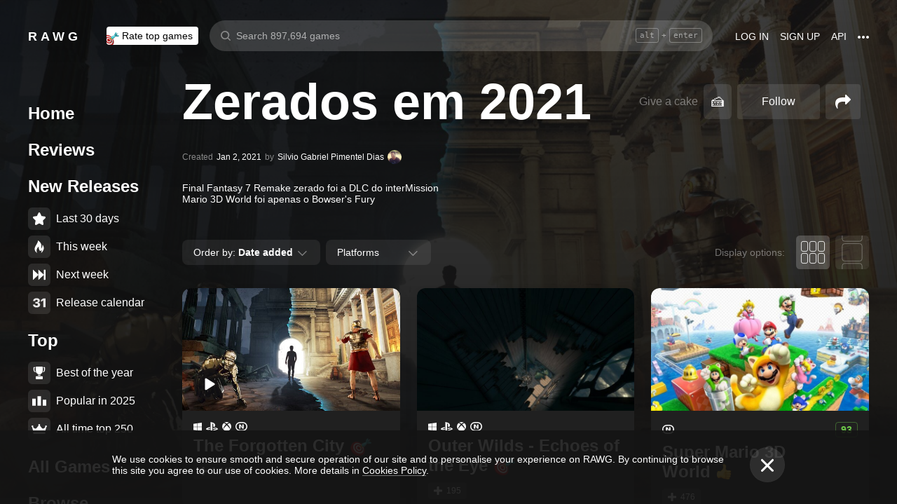

--- FILE ---
content_type: text/css
request_url: https://rawg.io/assets/client/css/app/pages/collection/pages/collection/collection.34.5d59d1c62087.css
body_size: 2992
content:
.collection{padding-bottom:0}.collection-head{margin-top:32px;text-align:center}@media screen and (max-width:979px){.collection-head{padding:0 10px}}.collection-title{position:relative;display:inline-block}@media screen and (min-width:980px){.collection-title{margin-bottom:10px}}@media screen and (max-width:979px){.collection-title{margin-bottom:0}}.collection-title__e3-2018-promo{background-image:url(/assets/9ecf8783c82fd31538cf2c201be350f8.svg);background-position-y:center;background-repeat:no-repeat}@media screen and (min-width:980px){.collection-title__e3-2018-promo{position:absolute;left:-100px;top:0;border-right:1px solid hsla(0,0%,100%,.4);background-size:79px;width:97px;height:68px}}@media screen and (max-width:979px){.collection-title__e3-2018-promo{background-size:contain;width:64px;height:32px;margin:4px auto 12px}}.collection-title__gamescom-promo{background-image:url(/assets/45cde26acd1bfcbb9c67961ca36150bb.svg);background-position-y:center;background-repeat:no-repeat}@media screen and (min-width:980px){.collection-title__gamescom-promo{position:absolute;left:-100px;top:0;border-right:1px solid hsla(0,0%,100%,.4);background-size:114px;width:132px;height:108px}}@media screen and (max-width:979px){.collection-title__gamescom-promo{background-size:contain;width:80px;height:57px;margin:4px auto 12px}}.collection-title__heading{margin-top:24px}.collection-meta{display:-webkit-box;display:-webkit-flex;display:-ms-flexbox;display:flex;-webkit-box-pack:start;-webkit-justify-content:flex-start;-ms-flex-pack:start;justify-content:flex-start;-webkit-box-align:center;-webkit-align-items:center;-ms-flex-align:center;align-items:center}.collection-meta,.collection-meta__is-private{font-size:12px;color:hsla(0,0%,100%,.5)}.collection-meta .collection-meta__value{margin:0 5px;color:#fff}.collection-meta a{background-image:none}.collection-description{margin:26px 0 40px;max-width:632px;font-size:14px;text-align:left}@media screen and (max-width:979px){.collection-description{margin-bottom:30px;font-size:14px}}.collection-button,.collection-filter{margin-bottom:40px}.collection__close-button{-webkit-align-self:flex-end;-ms-flex-item-align:end;align-self:flex-end;margin:25px 0}@media screen and (max-width:979px){.collection__close-button{margin-top:10px;margin-right:10px}}.collection__comments{margin:30px auto 0;width:100%;max-width:650px}.collection__comments-title{margin:0 auto 30px;font-size:30px;text-align:center}.collection__comments-list{padding:25px;width:100%;-webkit-box-sizing:border-box;box-sizing:border-box;background-color:hsla(0,0%,100%,.05)}@media screen and (max-width:979px){.collection__comments-list{padding:20px 15px}}.collection-feed{margin:0 auto;max-width:632px;text-align:left}.collection-add__link{background-image:none;display:block}.collection-feed-item__text{-webkit-flex-shrink:0;-ms-flex-negative:0;flex-shrink:0;position:relative;font-weight:300;line-height:1.4}.collection-feed-item__text>.editor__insertion{margin:16px 0}.collection-feed-item__text img{max-width:100%}.game-card-about+.collection-feed-item__text{margin-top:16px}.collection-feed-item__text-medium{font-size:12px;line-height:normal;font-weight:400}@media screen and (max-width:979px){.collection-feed-item__text-medium{margin-top:12px}}.collection-feed-item__text-large{font-size:16px}.collection-add__card.add-game-card{width:100%;height:116px;text-align:left;color:#fff}@media screen and (max-width:979px){.collection-add__card.add-game-card{height:80px}}.collection-add__card.add-game-card .add-game-card__icon{height:58%;font-weight:300}@media screen and (min-width:980px){.collection-add__card.add-game-card .add-game-card__icon{font-size:48px}}.collection-add__card.add-game-card .add-game-card__title{font-weight:400}@media screen and (min-width:980px){.collection-add__card.add-game-card .add-game-card__title{font-size:24px}}
.collection-button__icon{position:relative;top:1px;margin-left:6px}.collection-button__icon svg{width:15px;height:10px}.collection-buttons{margin-bottom:40px;display:-webkit-box;display:-webkit-flex;display:-ms-flexbox;display:flex;-webkit-box-align:center;-webkit-align-items:center;-ms-flex-align:center;align-items:center;-webkit-box-pack:center;-webkit-justify-content:center;-ms-flex-pack:center;justify-content:center}@media screen and (min-width:980px){.collection-buttons{margin-left:16px}}@media screen and (max-width:979px){.collection-buttons{margin-bottom:24px;-webkit-box-orient:vertical;-webkit-box-direction:normal;-webkit-flex-direction:column;-ms-flex-direction:column;flex-direction:column;max-width:100vw;overflow-x:auto}}.collection-buttons__controls{display:-webkit-box;display:-webkit-flex;display:-ms-flexbox;display:flex;-webkit-box-sizing:border-box;box-sizing:border-box}.collection-buttons__controls a{background-image:none}@media screen and (min-width:980px){.collection-buttons__controls{padding:0 12px}}@media screen and (max-width:979px){.collection-buttons__controls{margin-bottom:16px}}.collection-buttons__controls a{border:none}.button.collection-buttons__button{width:auto;background:hsla(0,0%,100%,.1);border-radius:4px;-webkit-box-shadow:none;box-shadow:none;color:#fff;padding:0 24px;white-space:nowrap;margin-right:8px}.button.collection-buttons__button:not([disabled]):hover{color:#000;background:#fff}.button.collection-buttons__button:not([disabled]):hover .button__additional{color:#000}.button.collection-buttons__button .button__additional{-webkit-transition:color .3s;transition:color .3s;color:#fff}.collection-buttons__share-button{margin-left:8px;width:50px;padding:0}.collection-buttons__follow-btn{margin-right:8px}.collection-buttons__share-icon{display:block;height:20px;line-height:0}.collection-buttons__share-content{min-width:120px}@media screen and (min-width:980px){.collection-buttons__share-content{padding:10px 0 0}}@media screen and (max-width:979px){.collection-buttons__share-content *+*{margin-top:10px}}.collection-buttons__share-title{margin-bottom:8px;padding:5px 10px;color:rgba(0,0,0,.5)}@media screen and (max-width:979px){.collection-buttons__share-title{text-align:center}}.collection-buttons__share-item{display:block;border-radius:4px;white-space:nowrap;cursor:pointer;color:#000}@media screen and (min-width:980px){.collection-buttons__share-item{padding:5px 10px}}@media screen and (max-width:979px){.collection-buttons__share-item{text-align:center}}.collection-buttons__share-item:not(.not-hover):hover{background-color:rgba(0,0,0,.1)}
.collection-like-button__wrap{display:-webkit-inline-box;display:-webkit-inline-flex;display:-ms-inline-flexbox;display:inline-flex;margin-right:8px;-webkit-user-select:none;-moz-user-select:none;-ms-user-select:none;user-select:none;-webkit-filter:grayscale(0);filter:grayscale(0);-webkit-transition:-webkit-filter .3s;transition:-webkit-filter .3s;transition:filter .3s;transition:filter .3s,-webkit-filter .3s}.collection-like-button__wrap.collection-like-button__wrap_vertical-layout{-webkit-box-orient:vertical;-webkit-box-direction:normal;-webkit-flex-direction:column;-ms-flex-direction:column;flex-direction:column;-webkit-box-align:center;-webkit-align-items:center;-ms-flex-align:center;align-items:center;margin-top:20px;margin-bottom:32px;width:100%}.collection-like-button__wrap.collection-like-button__wrap_big-heading-position{margin-left:12px;-webkit-transform:translateY(-12px);transform:translateY(-12px)}.collection-like-button{font-size:32px;line-height:1;font-weight:400;padding:9px 17px 9px 15px;border-radius:28.5px;cursor:pointer;display:-webkit-box;display:-webkit-flex;display:-ms-flexbox;display:flex;-webkit-box-align:center;-webkit-align-items:center;-ms-flex-align:center;align-items:center;background-color:hsla(0,0%,100%,.1);-webkit-transition:background-color .3s,color .3s;transition:background-color .3s,color .3s}@media screen and (min-width:980px){.collection-like-button:hover{background-color:hsla(0,0%,100%,.2)}}.collection-like-button__wrap_as-button>.collection-like-button{border-radius:6px}@media screen and (min-width:980px){.collection-like-button__wrap_as-button>.collection-like-button:hover{color:#000;background-color:#fff}}.collection-like-button__wrap_disabled>.collection-like-button{cursor:not-allowed}@media screen and (min-width:980px){.collection-like-button__wrap_disabled>.collection-like-button:hover{color:#fff;background-color:hsla(0,0%,100%,.1)}}.collection-like-button__wrap_big-fonts>.collection-like-button{font-size:50px;padding:9px 23px 9px 20px}.collection-like-button__wrap_small-fonts>.collection-like-button{font-size:20px;padding:5px 10px}.collection-like-button__clicks-counter{margin-left:.1em}.collection-like-button__clicks-counter[data-letters="1"]{width:.6em}.collection-like-button__clicks-counter[data-letters="2"]{width:1.25em}.collection-like-button__clicks-counter[data-letters="3"]{width:1.85em}.collection-like-button__clicks-counter[data-letters="4"]{width:2.35em}.collection-like-button__give-cake-label{font-size:16px;font-weight:400;line-height:18px;color:hsla(0,0%,100%,.4);display:-webkit-box;display:-webkit-flex;display:-ms-flexbox;display:flex;-webkit-box-align:center;-webkit-align-items:center;-ms-flex-align:center;align-items:center;margin-left:12px;margin-right:8px}.collection-like-button__wrap_vertical-layout>.collection-like-button__give-cake-label{-webkit-box-ordinal-group:0;-webkit-order:-1;-ms-flex-order:-1;order:-1;margin-left:0;margin-right:0;margin-bottom:8px;text-align:center;max-width:unset}.collection-like-button__from-n-players{font-size:14px;font-weight:400;line-height:18px;margin-top:6px;color:hsla(0,0%,100%,.4)}.collection-like-button__title{color:#000}
.more-button{font-size:12px;line-height:normal;font-weight:400;display:inline-block;height:14px;padding:0 5px 1px;color:#000;border-radius:2px;background-color:#fff;cursor:pointer;-webkit-transition:background-color .3s;transition:background-color .3s;display:-webkit-inline-box;display:-webkit-inline-flex;display:-ms-inline-flexbox;display:inline-flex;-webkit-box-align:center;-webkit-align-items:center;-ms-flex-align:center;align-items:center;background-image:none}.theme_light .more-button{background-color:#606061;color:#fff}.more-button:hover{background-color:hsla(0,0%,100%,.5);color:#000}.theme_light .more-button:hover{background-color:rgba(96,96,97,.8);color:#fff}
.review-card__likes{display:-webkit-box;display:-webkit-flex;display:-ms-flexbox;display:flex;-webkit-box-align:center;-webkit-align-items:center;-ms-flex-align:center;align-items:center;-webkit-box-pack:end;-webkit-justify-content:flex-end;-ms-flex-pack:end;justify-content:flex-end;-webkit-box-flex:1;-webkit-flex-grow:1;-ms-flex-positive:1;flex-grow:1;margin-top:10px}.review-card__likes-text{font-size:12px;line-height:normal;font-weight:400;max-width:90%;color:hsla(0,0%,100%,.2);text-align:right}.theme_light .review-card__likes-text{color:rgba(0,0,0,.4)}@media screen and (max-width:979px){.review-card__likes-text{max-width:50%}}.review-card__likes-buttons{display:-webkit-box;display:-webkit-flex;display:-ms-flexbox;display:flex;-webkit-box-align:center;-webkit-align-items:center;-ms-flex-align:center;align-items:center;padding-bottom:5px;margin-left:16px}.review-card__likes-rating{font-size:20px;line-height:normal;font-weight:400;padding:0 8px;font-weight:700;color:hsla(0,0%,100%,.2)}.theme_light .review-card__likes-rating{color:#55a26a}.review-card__likes-rating_negative,.review-card__likes-rating_positive{padding:0 10px 0 6px}.review-card__likes-rating_positive{color:#55a26a}.review-card__likes-rating_negative{color:#ad5756}a.review-card__likes-button{background-image:none}a.review-card__likes-button #game_reviews{-webkit-transition:all .3s;transition:all .3s}.review-card__likes-button{cursor:pointer}.review-card__likes-button_disabled{opacity:.4;cursor:not-allowed}.review-card__likes-button_active.review-card__likes-button_positive #game_reviews,.review-card__likes-button_positive:hover #game_reviews{fill:#8affaa}.review-card__likes-button_active.review-card__likes-button_negative #game_reviews,.review-card__likes-button_negative:hover #game_reviews{fill:#f17a78}.review-card__icon{display:inline-block}.review-card__icon.review-card__icon_positive__up-active{background:url("data:image/svg+xml,%3Csvg xmlns='http://www.w3.org/2000/svg' width='19' height='20' viewBox='0 0 19 20'%3E%3Cpath fill='%238AFFAA' d='M18.43 13.597c.4-.523.592-1.083.568-1.66a2.585 2.585 0 00-.531-1.44c.265-.677.367-1.743-.52-2.571-.65-.607-1.753-.879-3.282-.803-1.075.05-1.974.255-2.01.263h-.005c-.204.038-.42.084-.641.134-.017-.268.028-.933.51-2.43.573-1.782.54-3.145-.106-4.057C11.735.075 10.652 0 10.333 0c-.307 0-.589.13-.79.368-.453.54-.4 1.535-.342 1.995-.54 1.48-2.052 5.11-3.332 6.119a.44.44 0 00-.065.058 4.49 4.49 0 00-.801 1.23 1.657 1.657 0 00-.81-.21H1.7c-.94 0-1.7.783-1.7 1.74v6.797c0 .962.764 1.74 1.7 1.74h2.494c.363 0 .703-.117.98-.318l.961.117c.147.021 2.763.36 5.448.305.487.038.945.059 1.37.059.731 0 1.369-.059 1.9-.176 1.251-.272 2.105-.815 2.539-1.614.33-.61.33-1.217.278-1.602.813-.753.956-1.585.927-2.17a2.882 2.882 0 00-.167-.841zM1.7 18.707a.605.605 0 01-.596-.61v-6.8c0-.34.27-.611.596-.611h2.494c.33 0 .596.276.596.61v6.797c0 .339-.27.61-.596.61H1.7v.005z'/%3E%3C/svg%3E") no-repeat 50%/cover;width:19px;height:20px}.theme_light .review-card__icon.review-card__icon_positive__up-active{background:url("data:image/svg+xml,%3Csvg width='19' height='20' viewBox='0 0 19 20' xmlns='http://www.w3.org/2000/svg'%3E%3Cpath d='M18.43 13.597c.4-.523.592-1.083.568-1.66a2.585 2.585 0 00-.531-1.44c.265-.677.367-1.743-.52-2.571-.65-.607-1.753-.879-3.282-.803-1.075.05-1.974.255-2.01.263h-.005c-.204.038-.42.084-.641.134-.017-.268.028-.933.51-2.43.573-1.782.54-3.145-.106-4.057C11.735.075 10.652 0 10.333 0c-.307 0-.589.13-.79.368-.453.54-.4 1.535-.342 1.995-.54 1.48-2.052 5.11-3.332 6.119a.44.44 0 00-.065.058 4.49 4.49 0 00-.801 1.23 1.656 1.656 0 00-.81-.21H1.7c-.94 0-1.7.783-1.7 1.74v6.797c0 .962.764 1.74 1.7 1.74h2.494c.363 0 .703-.117.98-.318l.961.117c.147.021 2.763.36 5.448.305.487.038.945.059 1.37.059.731 0 1.369-.059 1.9-.176 1.251-.272 2.105-.815 2.539-1.614.33-.61.33-1.217.278-1.602.813-.753.956-1.585.927-2.17a2.882 2.882 0 00-.167-.841zM1.7 18.707a.605.605 0 01-.596-.61v-6.8c0-.34.27-.611.596-.611h2.494c.33 0 .596.276.596.61v6.797c0 .339-.27.61-.596.61H1.7v.005z' fill='%2354D176'/%3E%3C/svg%3E") no-repeat 50%/cover}.review-card__icon.review-card__icon__up{background:url(/assets/f41ffcf65acd8f684bf9266bb734af28.svg) no-repeat 50%/cover;width:19px;height:20px}.review-card__icon.review-card__icon_negative__down-active{background:url("data:image/svg+xml,%3Csvg xmlns='http://www.w3.org/2000/svg' width='19' height='20' viewBox='0 0 19 20'%3E%3Cpath fill='%23D63044' d='M18.43 6.403c.4.523.592 1.083.568 1.66a2.585 2.585 0 01-.531 1.44c.265.677.367 1.743-.52 2.571-.65.607-1.753.879-3.282.803-1.075-.05-1.974-.255-2.01-.263h-.005a16.003 16.003 0 01-.641-.134c-.017.268.028.933.51 2.43.573 1.782.54 3.145-.106 4.057-.678.958-1.761 1.033-2.08 1.033a1.02 1.02 0 01-.79-.368c-.453-.54-.4-1.535-.342-1.995-.54-1.48-2.052-5.11-3.332-6.119a.44.44 0 01-.065-.058 4.503 4.503 0 01-.801-1.23c-.241.134-.515.21-.81.21H1.7C.76 10.44 0 9.656 0 8.7V1.902C0 .941.764.163 1.7.163h2.494c.363 0 .703.117.98.318l.961-.117c.147-.021 2.763-.36 5.448-.305A17.88 17.88 0 0112.953 0c.731 0 1.369.059 1.9.176 1.251.272 2.105.815 2.539 1.614.33.61.33 1.217.278 1.602.813.753.956 1.585.927 2.17-.016.34-.09.628-.167.841zM1.7 1.293a.605.605 0 00-.596.61v6.8c0 .34.27.611.596.611h2.494a.605.605 0 00.596-.61V1.906c0-.339-.27-.61-.596-.61H1.7v-.005z'/%3E%3C/svg%3E") no-repeat 50%/cover;width:19px;height:20px}.review-card__icon.review-card__icon__down{background:url(/assets/cf5b4ec874b50662b43a6bb5a0035002.svg) no-repeat 50%/cover;width:19px;height:20px}.review-card__icon_negative{margin-top:6px}

/*# sourceMappingURL=collection.34.5d59d1c62087.css.map*/

--- FILE ---
content_type: application/javascript
request_url: https://rawg.io/assets/client/js/9.d243ce5f651e.js
body_size: 4552
content:
(window.webpackJsonp=window.webpackJsonp||[]).push([[9],{"0496f0c02a":function(e,n){e.exports=function(e){return{"@@transducer/value":e,"@@transducer/reduced":!0}}},"0c09948ae0":function(e,n,t){},"1ea3c90190":function(e,n,t){var a=t("732a256ea8"),r=t("6600ddff68"),c=t("b807204ca2"),o=t("52a4e35cc1"),i=t("febfd686f6"),u=a(r(["fantasy-land/chain","chain"],o,(function(e,n){return"function"==typeof n?function(t){return e(n(t))(t)}:c(!1)(i(e,n))})));e.exports=u},"4b6d49eb75":function(e,n,t){var a=t("d37e5315c9")(-1);e.exports=a},"52a4e35cc1":function(e,n,t){var a=t("732a256ea8"),r=t("c2c248c68f"),c=t("febfd686f6"),o=a((function(e,n){return c(e,r(n))}));e.exports=o},"592a4783b9":function(e,n,t){},"6ca800b283":function(e,n,t){var a=t("732a256ea8"),r=t("989cd002a3"),c=a((function(e,n){if(!r(e)||!r(n))throw new TypeError("Both arguments to range must be numbers");for(var t=[],a=e;a<n;)t.push(a),a+=1;return t}));e.exports=c},"7ab0724665":function(e,n,t){"use strict";var a=t("8af190b70a"),r=t.n(a),c=(t("8a2d1b95e0"),t("5ad35864dc")),o=t("0a81c72155"),i=(t("3ef82c2d3f"),t("ec2d35372f")),u=t("7f3364fb13"),s=t("279f1c7ef5"),l=t.n(s),d=t("43d1f96779"),f=t.n(d),m=t("a63b0d0475"),b=t("b912ecc447"),p=t.n(b),v=t("6ca800b283"),g=t.n(v);t("592a4783b9");function h(e,n){var t=Object.keys(e);if(Object.getOwnPropertySymbols){var a=Object.getOwnPropertySymbols(e);n&&(a=a.filter((function(n){return Object.getOwnPropertyDescriptor(e,n).enumerable}))),t.push.apply(t,a)}return t}function O(e){for(var n=1;n<arguments.length;n++){var t=null!=arguments[n]?arguments[n]:{};n%2?h(t,!0).forEach((function(n){l()(e,n,t[n])})):Object.getOwnPropertyDescriptors?Object.defineProperties(e,Object.getOwnPropertyDescriptors(t)):h(t).forEach((function(n){Object.defineProperty(e,n,Object.getOwnPropertyDescriptor(t,n))}))}return e}var y=Object(c.a)(f.a),S={maxRangeLength:5,next:null,hidden:!1,getHref:function(e){var n=arguments.length>1&&void 0!==arguments[1]?arguments[1]:{},t=arguments.length>2&&void 0!==arguments[2]?arguments[2]:window.location.pathname,a=Object(m.stringify)(O({},n,{page:e>1?e:void 0}));return a?"?".concat(a):t}},j=r.a.createElement("span",{className:"paginator__ellipsis",key:"elipsis"},"..."),P=function(e){var n=e.pages,t=e.maxRangeLength,a=e.getHref,c=e.next,o=e.hidden,i=e.location,u=i.query,s=i.pathname,l=c?c-1:n,d=g()(1,Math.min(t+1,n+1)),f=g()(l-1,Math.min(l+2,n+1)),m=l<t?d:f,b=j,v=function(e,n,t){return n?r.a.createElement("div",{className:p()("paginator__link","paginator__link_active",{paginator__link_disabled:t}),key:e},e):r.a.createElement("a",{className:p()("paginator__link",{paginator__link_disabled:t}),href:a(e,u,s),key:e},e)},h=l>=t&&[v(1),b],O=n>t&&l<n-1&&[b,v(n,l===n,l<n-1)],y=function(e,n,t){return t&&r.a.createElement("a",{className:"paginator__link",href:a(n,u,s)},e)},S=y("<",l-1,l>1),P=y(">",c,!!c);return n>1&&r.a.createElement("div",{className:p()("paginator",{hidden:o})},S,h,m.map((function(e){return v(e,l===e)})),O,P)};P.defaultProps=S;var E=y(P),_=Object(c.a)(Object(o.connect)((function(e){return{appSize:e.app.size}}))),L=function(e){var n=e.showSeoPagination,t=e.className,a=e.next,c=e.getPaginatorHref,o=e.pages,s=e.load,l=e.loading,d=e.isOnScroll,f=e.count,m=e.loadIconSize,b=e.needLoadOnScroll,p=e.children,v=e.appSize,g=n&&r.a.createElement(i.a,null,(function(e){return r.a.createElement(E,{next:a,getHref:c,pages:o,hidden:!e||l})}));return r.a.createElement("div",{className:t},r.a.createElement(u.a,{appSize:v,load:s,next:a,loading:l,isOnScroll:d,count:f,loadIconSize:m,needLoadOnScroll:b},p),g)};L.defaultProps={showSeoPagination:!0,className:void 0,load:void 0,loading:void 0,isOnScroll:void 0,count:void 0,loadIconSize:void 0,needLoadOnScroll:void 0,next:null,getPaginatorHref:void 0};var k=_(L);n.a=k},"7b1a0099bb":function(e,n,t){"use strict";var a=t("8af190b70a"),r=t.n(a),c=(t("8a2d1b95e0"),t("d0bf3d418a")),o=t("b379209b50"),i=t.n(o),u=t("ebfc0b94a8"),s=t("d92d26633f"),l=(t("8f74dc908a"),{className:"",addClearFilterLink:!0,clearFitlerPath:u.a.games}),d=r.a.createElement("div",{className:"no-results__icon"}),f=r.a.createElement(s.a,{id:"games.clear-filters"}),m=r.a.createElement(c.a,{id:"games.no-results"}),b=function(e){var n=e.className,t=e.addClearFilterLink,a=e.clearFitlerPath;return r.a.createElement("div",{className:["no-results",n].join(" ")},d,r.a.createElement("div",{className:"no-results__text"},t&&r.a.createElement(c.a,{id:"games.no-results__clear-filter",values:{link:r.a.createElement(i.a,{to:a,className:"no-results__link"},f)}}),!t&&m))};b.defaultProps=l,n.a=b},"7b6138c08a":function(e,n){e.exports=function(e){return void 0===e}},"7d363d5233":function(e,n,t){},"7f3364fb13":function(e,n,t){"use strict";t.d(n,"a",(function(){return G}));var a=t("19e15e7ca8"),r=t.n(a),c=t("66f6f74ce0"),o=t.n(c),i=t("837788ac52"),u=t.n(i),s=t("c031845d0d"),l=t.n(s),d=t("27f6189060"),f=t.n(d),m=t("6b516fd2a3"),b=t.n(m),p=t("279f1c7ef5"),v=t.n(p),g=t("8af190b70a"),h=t.n(g),O=t("8a2d1b95e0"),y=t.n(O),S=t("b912ecc447"),j=t.n(S),P=t("cb4c2a66ea"),E=t.n(P),_=t("c8593bb54d"),L=t.n(_),k=t("97c19104d0"),N=t.n(k),x=t("60fa394941"),w=t.n(x),z=t("d3aabf36c7"),C=t.n(z),B=t("c52098eacc"),R=t.n(B),M=t("284a43d82b"),I=t("496ed05d77"),W=(t("7d363d5233"),t("95897643f0")),D=t("d14ca1bfb1"),F=t("4b1cee7183"),H=t("3ef82c2d3f"),T=t("d92d26633f"),q=(H.b.isRequired,y.a.func,y.a.oneOfType([y.a.string,y.a.number,y.a.object]),y.a.bool,y.a.oneOfType([y.a.arrayOf(y.a.node),y.a.node]).isRequired,y.a.bool,y.a.func,y.a.number,{load:void 0,next:void 0,loading:!1,isOnScroll:!1,count:0,needLoadOnScroll:void 0}),U=h.a.createElement(I.a,{radius:24,stroke:2}),A=h.a.createElement(T.a,{id:"shared.load_more"}),J=h.a.createElement(I.a,{radius:48,stroke:2}),G=function(e){function n(e){var t;r()(this,n),t=u()(this,l()(n).call(this,e)),v()(f()(t),"onScroll",(function(){if(t.loadMoreButtonRef.current){var e=t.props,n=e.needLoadOnScroll,a=e.appSize,r=C()(F.a.isPhoneSize(a)),c=Object(D.a)(),o=t.loadMoreButtonRef.current.getBoundingClientRect().top;w()(r,N()(R.a,1e3),o)<=c&&(n&&n()||void 0===n)&&t.load()}})),v()(f()(t),"load",(function(){var e=t.props,n=e.next,a=e.load,r=t.state.loading;n&&a&&!r&&(t.setState({loading:!0}),a().then((function(){t.setState({loading:!1})})))}));var a=e.loading,c=void 0!==a&&a;return t.state={loading:c},t.loadMoreButtonRef=h.a.createRef(),t.onScroll=E()(t.onScroll,100),t}return b()(n,e),o()(n,[{key:"componentDidMount",value:function(){this.props.isOnScroll&&Object(W.a)().addEventListener("scroll",this.onScroll)}},{key:"componentWillUnmount",value:function(){this.props.isOnScroll&&Object(W.a)().removeEventListener("scroll",this.onScroll)}},{key:"render",value:function(){var e=this.props,n=e.count,t=e.next,a=e.load,r=this.state.loading;return h.a.createElement("div",{className:"load-more",id:"load-more-button"},this.props.children,a&&M.a.isClient()&&h.a.createElement("div",{className:"load-more__bottom"},n>0&&t&&h.a.createElement("div",{className:j()("load-more__button",{"load-more__loader":r}),onClick:this.load,role:"button",tabIndex:0,onScroll:this.load,ref:this.loadMoreButtonRef},r?U:A),n<=0&&r&&J))}}],[{key:"getDerivedStateFromProps",value:function(e,n){var t=e.loading;return L()(t)&&n.loading!==t?{loading:t}:null}}]),n}(g.Component);v()(G,"defaultProps",q)},"8f74dc908a":function(e,n,t){},"97c19104d0":function(e,n,t){var a=t("732a256ea8")((function(e,n){return Number(e)-Number(n)}));e.exports=a},a48b02f913:function(e,n,t){},ad185ff7a8:function(e,n,t){var a=t("fdf34fe871")((function(e){for(var n=0,t=[];n<e.length;){for(var a=e[n],r=0;r<a.length;)void 0===t[r]&&(t[r]=[]),t[r].push(a[r]),r+=1;n+=1}return t}));e.exports=a},af6d3e424c:function(e,n,t){"use strict";var a=t("4066f70afc"),r=t.n(a),c=t("2c62cf50f9"),o=t.n(c),i=t("8af190b70a"),u=t.n(i),s=t("f89e993c00"),l=(t("8a2d1b95e0"),t("5ad35864dc")),d=t("f2ef6f6e54"),f=t.n(d),m=t("7b6138c08a"),b=t.n(m),p=(t("0c09948ae0"),t("54eb4185ef")),v=(t("3ef82c2d3f"),t("346ebc81ec"),t("8d9b97351a")),g=t("f2aa8cd2cc"),h=Object(l.a)(s.hot),O=function(e){var n=e.className,t=e.games,a=e.gamesCount,c=e.gamesPerPage,i=e.columns,s=e.containerWidth,l=e.gameCardProperties,d=e.appSize,m=e.currentUser,h=e.dispatch,O=e.allRatings,y=e.firstItem,S=e.beautifyLines,j=e.groupBy;if(!f()(t))return null;var P=t.map((function(e){return u.a.createElement(p.a,o()({key:e.id,game:e,appSize:d,currentUser:m,dispatch:h,allRatings:O},Object(v.a)(l,e)))})),E=b()(y)?P:[y].concat(r()(P));return u.a.createElement(g.a,{className:n,columns:i,containerWidth:s,items:E,itemsCount:a,itemsPerPage:c,beautifyLines:S,groupBy:j})};O.defaultProps={className:"",containerWidth:960,gameCardProperties:void 0,firstItem:void 0,columns:void 0,gamesCount:void 0,gamesPerPage:void 0,beautifyLines:void 0,groupBy:void 0};var y=h(O);n.a=y},b807204ca2:function(e,n,t){var a=t("970d9a1e93");e.exports=function(e){return function n(t){for(var r,c,o,i=[],u=0,s=t.length;u<s;){if(a(t[u]))for(o=0,c=(r=e?n(t[u]):t[u]).length;o<c;)i[i.length]=r[o],o+=1;else i[i.length]=t[u];u+=1}return i}}},c2c248c68f:function(e,n,t){var a=t("0496f0c02a"),r=t("970d9a1e93"),c=t("7c6298cb75"),o=t("30c6199bce");e.exports=function(e){var n=function(e){return{"@@transducer/init":o.init,"@@transducer/result":function(n){return e["@@transducer/result"](n)},"@@transducer/step":function(n,t){var r=e["@@transducer/step"](n,t);return r["@@transducer/reduced"]?a(r):r}}}(e);return{"@@transducer/init":o.init,"@@transducer/result":function(e){return n["@@transducer/result"](e)},"@@transducer/step":function(e,t){return r(t)?c(n,e,t):c(n,e,[t])}}}},d6373f38d1:function(e,n,t){"use strict";t.d(n,"a",(function(){return h})),t.d(n,"b",(function(){return O})),t.d(n,"c",(function(){return y}));var a=t("8e0d8d60b7"),r=t("41f2048736"),c=t.n(r),o=t("ad185ff7a8"),i=t.n(o),u=t("d0cf9066f4"),s=t.n(u),l=t("b0d4dbef8b"),d=t.n(l),f=t("8795280a09"),m=t.n(f),b=t("c2fcb9aa39"),p=function(e){return e-220-function(e){return e<=1e3&&e>=979?40:80}(e)},v=function(e,n){return{columns:e,width:p(n)}},g=s()([[m()(1024),function(e){return v(2,e)}],[m()(1440),function(e){return v(3,e)}],[m()(1920),function(e){return v(4,e)}],[d()(1920),function(e){return v(5,Math.min(1920,e))}]]),h=function(e){return g(e||Object(b.a)())},O=Object(a.a)((function(e){var n=e.columns,t=(e.containerWidth-24*(n-1))/n;return{gridTemplateColumns:"repeat(".concat(n,", ").concat(t,"px)")}})),y=function(e){var n=arguments.length>1&&void 0!==arguments[1]?arguments[1]:3;return i()(c()(e,n))}},ec2d35372f:function(e,n,t){"use strict";var a=t("5e4c0b3f13"),r=t.n(a),c=t("8af190b70a"),o=t("0a81c72155"),i=t("a3095067a6"),u=t.n(i),s=t("b19537cd2a"),l=t("95897643f0");n.a=function(e){var n=e.children,t=Object(c.useState)(!0),a=r()(t,2),i=a[0],d=a[1],f={},m=Object(o.useSelector)(u()(["app","firstPage"]));return f.removeScrollListener=Object(c.useCallback)((function(){Object(l.a)().removeEventListener("scroll",f.onScroll)}),[]),f.onScroll=Object(c.useCallback)((function(){Object(s.a)()>0&&!0===i&&(d(!1),f.removeScrollListener())}),[]),Object(c.useEffect)((function(){return Object(l.a)().addEventListener("scroll",f.onScroll),function(){f.removeScrollListener()}}),[]),m&&n(i)}},f2aa8cd2cc:function(e,n,t){"use strict";var a=t("5e4c0b3f13"),r=t.n(a),c=t("8af190b70a"),o=t.n(c),i=(t("8a2d1b95e0"),t("f89e993c00")),u=t("5ad35864dc"),s=t("0a81c72155"),l=t("b912ecc447"),d=t.n(l),f=(t("a48b02f913"),t("cb4c2a66ea")),m=t.n(f),b=t("41f2048736"),p=t.n(b),v=t("f3b0ff1628"),g=t.n(v),h=t("4b6d49eb75"),O=t.n(h),y=t("f35fb8a39f"),S=t.n(y),j=t("9e98df57ec"),P=t.n(j),E=t("820df273d4"),_=t.n(E),L=t("727cdf807e"),k=(t("3ef82c2d3f"),t("4b1cee7183")),N=t("d6373f38d1"),x=Object(u.a)(i.hot,Object(s.connect)((function(e){return{firstRender:e.app.firstRender,appSize:e.app.size}}))),w=function(e){var n=e.itemsArgument,t=e.columns,a=e.isLastPage,r=e.beautifyLines,c=e.groupBy;if(c)return c(n).map(_()({items:function(e){return Object(N.c)(e,t)}}));var o=function(e){var n=e.items,t=e.columns,a=e.isLastPage,r=e.beautifyLines,c=e.groupBy;if(!r||g()(c))return n;if(n.length<t)return n;var o=p()(n,t),i=O()(o);return i&&i.length<t&&!a?S()(P()(o.length-1,1,o)):n}({items:n,columns:t,isLastPage:a,beautifyLines:r,groupBy:c});return[{key:"default",title:"",items:Object(N.c)(o,t)}]},z=function(e){var n=e.appSize,t=e.firstRender,a=e.columns,i=e.containerWidth,u=e.items,s=e.itemsCount,l=e.itemsPerPage,f=e.beautifyLines,b=e.renderItem,p=e.className,v=e.groupBy;if(k.a.isPhoneSize(n))return o.a.createElement("div",{className:d()("discover-columns",p)},b?u.map(b):u);var g=i||1024,h=Object(c.useState)(Object(N.a)(t?g:i)),O=r()(h,2),y=O[0],S=y.columns,j=y.width,P=O[1],E=a||S;Object(c.useEffect)((function(){var e=m()((function(){P(Object(N.a)())}),200);return window.addEventListener("resize",e),P(Object(N.a)()),function(){window.removeEventListener("resize",e)}}),[]);var _=Object(c.useMemo)((function(){return Object(N.b)({columns:E,containerWidth:i||j})}),[E,j]),x=Object(L.a)(s,l),z=Object(L.a)(u.length,l);return w({itemsArgument:u,columns:E,isLastPage:x===z,beautifyLines:f,groupBy:v}).map((function(e){var n=e.key,t=e.title,a=e.items;return o.a.createElement(o.a.Fragment,{key:n},t,o.a.createElement("div",{className:d()("discover-columns",p),style:_},a.map((function(e,n){return o.a.createElement("div",{className:"discover-columns__column",key:n},b?e.map(b):e)}))))}))};z.defaultProps={items:[],itemsCount:void 0,itemsPerPage:void 0,beautifyLines:!1,columns:void 0,containerWidth:void 0,renderItem:void 0,className:void 0,groupBy:void 0};var C=x(z);n.a=C},f35fb8a39f:function(e,n,t){var a=t("4ce5818ffb"),r=t("1ea3c90190")(a);e.exports=r}}]);
//# sourceMappingURL=9.d243ce5f651e.js.map